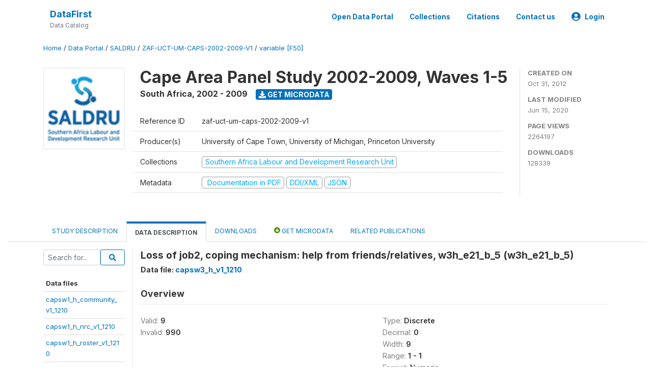

--- FILE ---
content_type: text/html; charset=UTF-8
request_url: https://www.datafirst.uct.ac.za/dataportal/index.php/catalog/266/variable/F50/V18460?name=w3h_e21_b_5
body_size: 41642
content:
<!DOCTYPE html>
<html>

<head>
    <meta charset="utf-8">
<meta http-equiv="X-UA-Compatible" content="IE=edge">
<meta name="viewport" content="width=device-width, initial-scale=1">

<title>South Africa - Cape Area Panel Study 2002-2009, Waves 1-5</title>

    
    <link rel="stylesheet" href="https://cdnjs.cloudflare.com/ajax/libs/font-awesome/5.15.4/css/all.min.css" integrity="sha512-1ycn6IcaQQ40/MKBW2W4Rhis/DbILU74C1vSrLJxCq57o941Ym01SwNsOMqvEBFlcgUa6xLiPY/NS5R+E6ztJQ==" crossorigin="anonymous" referrerpolicy="no-referrer" />
    <link rel="stylesheet" href="https://stackpath.bootstrapcdn.com/bootstrap/4.1.3/css/bootstrap.min.css" integrity="sha384-MCw98/SFnGE8fJT3GXwEOngsV7Zt27NXFoaoApmYm81iuXoPkFOJwJ8ERdknLPMO" crossorigin="anonymous">
    

<link rel="stylesheet" href="https://www.datafirst.uct.ac.za/dataportal/themes/nada52/css/style.css?v2023">
<link rel="stylesheet" href="https://www.datafirst.uct.ac.za/dataportal/themes/nada52/css/custom.css?v2021">
<link rel="stylesheet" href="https://www.datafirst.uct.ac.za/dataportal/themes/nada52/css/home.css?v03212019">
<link rel="stylesheet" href="https://www.datafirst.uct.ac.za/dataportal/themes/nada52/css/variables.css?v07042021">
<link rel="stylesheet" href="https://www.datafirst.uct.ac.za/dataportal/themes/nada52/css/facets.css?v062021">
<link rel="stylesheet" href="https://www.datafirst.uct.ac.za/dataportal/themes/nada52/css/catalog-tab.css?v07052021">
<link rel="stylesheet" href="https://www.datafirst.uct.ac.za/dataportal/themes/nada52/css/catalog-card.css?v10102021-1">
<link rel="stylesheet" href="https://www.datafirst.uct.ac.za/dataportal/themes/nada52/css/filter-action-bar.css?v14052021-3">

    <script src="//code.jquery.com/jquery-3.2.1.min.js"></script>
    <script src="https://cdnjs.cloudflare.com/ajax/libs/popper.js/1.14.3/umd/popper.min.js" integrity="sha384-ZMP7rVo3mIykV+2+9J3UJ46jBk0WLaUAdn689aCwoqbBJiSnjAK/l8WvCWPIPm49" crossorigin="anonymous"></script>
    <script src="https://stackpath.bootstrapcdn.com/bootstrap/4.1.3/js/bootstrap.min.js" integrity="sha384-ChfqqxuZUCnJSK3+MXmPNIyE6ZbWh2IMqE241rYiqJxyMiZ6OW/JmZQ5stwEULTy" crossorigin="anonymous"></script>

<script type="text/javascript">
    var CI = {'base_url': 'https://www.datafirst.uct.ac.za/dataportal/index.php'};

    if (top.frames.length!=0) {
        top.location=self.document.location;
    }

    $(document).ready(function()  {
        /*global ajax error handler */
        $( document ).ajaxError(function(event, jqxhr, settings, exception) {
            if(jqxhr.status==401){
                window.location=CI.base_url+'/auth/login/?destination=catalog/';
            }
            else if (jqxhr.status>=500){
                alert(jqxhr.responseText);
            }
        });

    }); //end-document-ready

</script>



    <script async src="https://www.googletagmanager.com/gtag/js?id=UA-48902554-1"></script>
<script>
  window.dataLayer = window.dataLayer || [];
  function gtag(){dataLayer.push(arguments);}
  gtag('js', new Date());

  gtag('config', 'UA-48902554-1');

  
  $(function() {
    $(document).ajaxSend(function(event, request, settings) {
        gtag('event', 'page_view', {
            page_path: settings.url
        })
    });

    //track file downloads
    $('.resources .download').on('click', function() {
        gtag('event', 'download', {
            'event_label': $(this).attr("title"),
            'event_category': $(this).attr("href"),
            'non_interaction': true
        });
    });

});
</script></head>

<body>

    <!-- site header -->
    <style>
.site-header .navbar-light .no-logo .navbar-brand--sitename {border:0px!important;margin-left:0px}
.site-header .navbar-light .no-logo .nada-site-title {font-size:18px;}
</style>
<header class="site-header">
    
        

    <div class="container">

        <div class="row">
            <div class="col-12">
                <nav class="navbar navbar-expand-md navbar-light rounded navbar-toggleable-md wb-navbar">

                                        

                                                            <div class="navbar-brand no-logo">
                        <div class="navbar-brand--sitename">
                            <div><a class="nada-site-title" href="https://www.datafirst.uct.ac.za/dataportal/index.php">DataFirst</a></div>
                            <div class="nada-site-subtitle">Data Catalog</div>
                        </div>
                    </div>
                                        

                    <button class="navbar-toggler navbar-toggler-right collapsed wb-navbar-button-toggler" type="button" data-toggle="collapse" data-target="#containerNavbar" aria-controls="containerNavbar" aria-expanded="false" aria-label="Toggle navigation">
                        <span class="navbar-toggler-icon"></span>
                    </button>

                    <!-- Start menus -->
                    <!-- Start menus -->
<div class="navbar-collapse collapse" id="containerNavbar" aria-expanded="false">
        <ul class="navbar-nav ml-auto">
                                            <li class="nav-item">
                <a   class="nav-link" href="https://www.datafirst.uct.ac.za/dataportal/index.php/catalog">Open Data Portal</a>
            </li>            
                                            <li class="nav-item">
                <a   class="nav-link" href="https://www.datafirst.uct.ac.za/dataportal/index.php/collections/central">Collections</a>
            </li>            
                                            <li class="nav-item">
                <a   class="nav-link" href="https://www.datafirst.uct.ac.za/dataportal/index.php/citations">Citations</a>
            </li>            
                                            <li class="nav-item">
                <a   class="nav-link" href="https://www.datafirst.uct.ac.za/dataportal/index.php/contact-us">Contact us</a>
            </li>            
        
        
<li class="nav-item dropdown">
                <a class="nav-link dropdown-toggle" href="" id="dropdownMenuLink" data-toggle="dropdown" aria-haspopup="true" aria-expanded="false">
                <i class="fas fa-user-circle fa-lg"></i>Login            </a>
            <div class="dropdown-menu dropdown-menu-right" aria-labelledby="dropdownMenuLink">
                <a class="dropdown-item" href="https://www.datafirst.uct.ac.za/dataportal/index.php/auth/login">Login</a>
            </div>
                </li>
<!-- /row -->
    </ul>

</div>
<!-- Close Menus -->                    <!-- Close Menus -->

                </nav>
            </div>

        </div>
        <!-- /row -->

    </div>

</header>
    <!-- page body -->
    <div class="wp-page-body container-fluid page-catalog catalog-variable-F50-V18460">

        <div class="body-content-wrap theme-nada-2">

            <!--breadcrumbs -->
            <div class="container">
                                                    <ol class="breadcrumb wb-breadcrumb">
                        	    <div class="breadcrumbs" xmlns:v="http://rdf.data-vocabulary.org/#">
           <span typeof="v:Breadcrumb">
                		         <a href="https://www.datafirst.uct.ac.za/dataportal/index.php/" rel="v:url" property="v:title">Home</a> /
                        
       </span>
                  <span typeof="v:Breadcrumb">
                		         <a href="https://www.datafirst.uct.ac.za/dataportal/index.php/catalog" rel="v:url" property="v:title">Data Portal</a> /
                        
       </span>
                  <span typeof="v:Breadcrumb">
                		         <a href="https://www.datafirst.uct.ac.za/dataportal/index.php/catalog/SALDRU" rel="v:url" property="v:title">SALDRU</a> /
                        
       </span>
                  <span typeof="v:Breadcrumb">
                		         <a href="https://www.datafirst.uct.ac.za/dataportal/index.php/catalog/266" rel="v:url" property="v:title">ZAF-UCT-UM-CAPS-2002-2009-V1</a> /
                        
       </span>
                  <span typeof="v:Breadcrumb">
        	         	         <a class="active" href="https://www.datafirst.uct.ac.za/dataportal/index.php/catalog/266/variable/F50" rel="v:url" property="v:title">variable [F50]</a>
                        
       </span>
               </div>
                    </ol>
                            </div>
            <!-- /breadcrumbs -->

            <style>
.metadata-sidebar-container .nav .active{
	background:#e9ecef;		
}
.study-metadata-page .page-header .nav-tabs .active a {
	background: white;
	font-weight: bold;
	border-top: 2px solid #0071bc;
	border-left:1px solid gainsboro;
	border-right:1px solid gainsboro;
}

.study-info-content {
    font-size: 14px;
}

.study-subtitle{
	font-size:.7em;
	margin-bottom:10px;
}

.badge-outline{
	background:transparent;
	color:#03a9f4;
	border:1px solid #9e9e9e;
}
.study-header-right-bar span{
	display:block;
	margin-bottom:15px;
}
.study-header-right-bar{
	font-size:14px;
	color:gray;
}
.get-microdata-btn{
	font-size:14px;
}

.link-col .badge{
	font-size:14px;
	font-weight:normal;
	background:transparent;
	border:1px solid #9E9E9E;
	color:#03a9f4;
}

.link-col .badge:hover{
	background:#03a9f4;
	color:#ffffff;
}

.study-header-right-bar .stat{
	margin-bottom:10px;
	font-size:small;
}

.study-header-right-bar .stat .stat-label{
	font-weight:bold;
	text-transform:uppercase;
}

.field-metadata__table_description__ref_country .field-value,
.field-metadata__study_desc__study_info__nation .field-value{
	max-height:350px;
	overflow:auto;
}
.field-metadata__table_description__ref_country .field-value  ::-webkit-scrollbar,
.field-metadata__study_desc__study_info__nation .field-value ::-webkit-scrollbar {
  -webkit-appearance: none;
  width: 7px;
}

.field-metadata__table_description__ref_country .field-value  ::-webkit-scrollbar-thumb,
.field-metadata__study_desc__study_info__nation .field-value ::-webkit-scrollbar-thumb {
  border-radius: 4px;
  background-color: rgba(0, 0, 0, .5);
  box-shadow: 0 0 1px rgba(255, 255, 255, .5);
}
</style>


<div class="page-body-full study-metadata-page">
	<span 
		id="dataset-metadata-info" 
		data-repositoryid="SALDRU"
		data-id="266"
		data-idno="zaf-uct-um-caps-2002-2009-v1"
	></span>

<div class="container-fluid page-header">
<div class="container">


<div class="row study-info">
					<div class="col-md-2">
			<div class="collection-thumb-container">
				<a href="https://www.datafirst.uct.ac.za/dataportal/index.php/catalog/SALDRU">
				<img  src="https://www.datafirst.uct.ac.za/dataportal/files/saldru.jpg?v=1592244923" class="mr-3 img-fluid img-thumbnail" alt="SALDRU" title="Southern Africa Labour and Development Research Unit"/>
				</a>
			</div>		
		</div>
	
	<div class="col">
		
		<div>
		    <h1 class="mt-0 mb-1" id="dataset-title">
                <span>Cape Area Panel Study 2002-2009, Waves 1-5</span>
                            </h1>
            <div class="clearfix">
		        <h6 class="sub-title float-left" id="dataset-sub-title"><span id="dataset-country">South Africa</span>, <span id="dataset-year">2002 - 2009</span></h6>
                                <a  
                    href="https://www.datafirst.uct.ac.za/dataportal/index.php/catalog/266/get-microdata" 
                    class="get-microdata-btn badge badge-primary wb-text-link-uppercase float-left ml-3" 
                    title="Get Microdata">					
                    <span class="fa fa-download"></span>
                    Get Microdata                </a>
                                
            </div>
		</div>

		<div class="row study-info-content">
		
            <div class="col pr-5">

                <div class="row mt-4 mb-2 pb-2  border-bottom">
                    <div class="col-md-2">
                        Reference ID                    </div>
                    <div class="col">
                        <div class="study-idno">
                            zaf-uct-um-caps-2002-2009-v1                            
                        </div>
                    </div>
                </div>

                		
                                <div class="row mb-2 pb-2  border-bottom">
                    <div class="col-md-2">
                        Producer(s)                    </div>
                    <div class="col">
                        <div class="producers">
                            University of Cape Town, University of Michigan, Princeton University                        </div>
                    </div>
                </div>
                                
                
                 
                <div class="row  border-bottom mb-2 pb-2 mt-2">
                    <div class="col-md-2">
                        Collections                    </div>
                    <div class="col">
                        <div class="collections link-col">           
                                                            <span class="collection">
                                    <a href="https://www.datafirst.uct.ac.za/dataportal/index.php/collections/SALDRU">
                                        <span class="badge badge-primary">Southern Africa Labour and Development Research Unit</span>
                                    </a>                                    
                                </span>
                                                    </div>
                    </div>
                </div>
                
                <div class="row border-bottom mb-2 pb-2 mt-2">
                    <div class="col-md-2">
                        Metadata                    </div>
                    <div class="col">
                        <div class="metadata">
                            <!--metadata-->
                            <span class="mr-2 link-col">
                                                                                                    <a class="download" 
                                       href="https://www.datafirst.uct.ac.za/dataportal/index.php/catalog/266/pdf-documentation" 
                                       title="Documentation in PDF"
                                       data-filename="ddi-documentation-english-266.pdf"
                                       data-dctype="report"
                                       data-isurl="0"
                                       data-extension="pdf"
                                       data-sid="266">
                                        <span class="badge badge-success"><i class="fa fa-file-pdf-o" aria-hidden="true"> </i> Documentation in PDF</span>
                                    </a>
                                                            
                                                                    <a class="download" 
                                       href="https://www.datafirst.uct.ac.za/dataportal/index.php/metadata/export/266/ddi" 
                                       title="DDI Codebook (2.5)"
                                       data-filename="metadata-266.xml"
                                       data-dctype="metadata"
                                       data-isurl="0"
                                       data-extension="xml"
                                       data-sid="266">
                                        <span class="badge badge-primary"> DDI/XML</span>
                                    </a>
                                
                                <a class="download" 
                                   href="https://www.datafirst.uct.ac.za/dataportal/index.php/metadata/export/266/json" 
                                   title="JSON"
                                   data-filename="metadata-266.json"
                                   data-dctype="metadata"
                                   data-isurl="0"
                                   data-extension="json"
                                   data-sid="266">
                                    <span class="badge badge-info">JSON</span>
                                </a>
                            </span>	
                            <!--end-metadata-->
                        </div>
                    </div>
                </div>

                
                	    </div>
	
	</div>

	</div>

    <div class="col-md-2 border-left">
		<!--right-->
		<div class="study-header-right-bar">
				<div class="stat">
					<div class="stat-label">Created on </div>
					<div class="stat-value">Oct 31, 2012</div>
				</div>

				<div class="stat">
					<div class="stat-label">Last modified </div>
					<div class="stat-value">Jun 15, 2020</div>
				</div>
				
									<div class="stat">
						<div class="stat-label">Page views </div>
						<div class="stat-value">2264197</div>
					</div>
				
									<div class="stat">
						<div class="stat-label">Downloads </div>
						<div class="stat-value">128339</div>
					</div>				
						</div>		
		<!--end-right-->
	</div>

</div>




<!-- Nav tabs -->
<ul class="nav nav-tabs wb-nav-tab-space flex-wrap" role="tablist">
								<li class="nav-item tab-description "  >
				<a href="https://www.datafirst.uct.ac.za/dataportal/index.php/catalog/266/study-description" class="nav-link wb-nav-link wb-text-link-uppercase " role="tab"  data-id="related-materials" >Study Description</a>
			</li>
										<li class="nav-item tab-data_dictionary active"  >
				<a href="https://www.datafirst.uct.ac.za/dataportal/index.php/catalog/266/data-dictionary" class="nav-link wb-nav-link wb-text-link-uppercase active" role="tab"  data-id="related-materials" >Data Description</a>
			</li>
										<li class="nav-item tab-related_materials "  >
				<a href="https://www.datafirst.uct.ac.za/dataportal/index.php/catalog/266/related-materials" class="nav-link wb-nav-link wb-text-link-uppercase " role="tab"  data-id="related-materials" >Downloads</a>
			</li>
										<li class="nav-item nav-item-get-microdata tab-get_microdata " >
				<a href="https://www.datafirst.uct.ac.za/dataportal/index.php/catalog/266/get-microdata" class="nav-link wb-nav-link wb-text-link-uppercase " role="tab" data-id="related-materials" >
					<span class="get-microdata icon-da-public"></span> Get Microdata				</a>
			</li>                            
										<li class="nav-item tab-related_citations "  >
				<a href="https://www.datafirst.uct.ac.za/dataportal/index.php/catalog/266/related-publications" class="nav-link wb-nav-link wb-text-link-uppercase " role="tab"  data-id="related-materials" >Related Publications</a>
			</li>
								
	<!--review-->
	</ul>
<!-- end nav tabs -->
</div>
</div>



<div class="container study-metadata-body-content " >


<!-- tabs -->
<div id="tabs" class="study-metadata ui-tabs ui-widget ui-widget-content ui-corner-all study-tabs" >	
  
  <div id="tabs-1" aria-labelledby="ui-id-1" class="ui-tabs-panel ui-widget-content ui-corner-bottom" role="tabpanel" >
  	
        <div class="tab-body-no-sidebar-x"><style>
    .data-file-bg1 tr,.data-file-bg1 td {vertical-align: top;}
    .data-file-bg1 .col-1{width:100px;}
    .data-file-bg1 {margin-bottom:20px;}
    .var-info-panel{display:none;}
    .table-variable-list td{
        cursor:pointer;
    }
    
    .nada-list-group-item {
        position: relative;
        display: block;
        padding: 10px 15px;
        margin-bottom: -1px;
        background-color: #fff;
        border: 1px solid #ddd;
        border-left:0px;
        border-right:0px;
        font-size: small;
        border-bottom: 1px solid gainsboro;
        word-wrap: break-word;
        padding: 5px;
        padding-right: 10px;

    }

    .nada-list-group-title{
        font-weight:bold;
        border-top:0px;
    }

    .variable-groups-sidebar
    .nada-list-vgroup {
        padding-inline-start: 0px;
        font-size:small;
        list-style-type: none;
    }

    .nada-list-vgroup {
        list-style-type: none;
    }

    .nada-list-subgroup{
        padding-left:10px;
    }
    
    .table-variable-list .var-breadcrumb{
        display:none;
    }

    .nada-list-subgroup .nada-list-vgroup-item {
        padding-left: 24px;
        position: relative;
        list-style:none;
    }

    .nada-list-subgroup .nada-list-vgroup-item:before {
        position: absolute;
        font-family: 'FontAwesome';
        top: 0;
        left: 10px;
        content: "\f105";
    }

</style>

<div class="row">

    <div class="col-sm-2 col-md-2 col-lg-2 tab-sidebar hidden-sm-down sidebar-files">       

        <form method="get" action="https://www.datafirst.uct.ac.za/dataportal/index.php/catalog/266/search" class="dictionary-search">
        <div class="input-group input-group-sm">            
            <input type="text" name="vk" class="form-control" placeholder="Search for...">
            <span class="input-group-btn">
                <button class="btn btn-outline-primary btn-sm" type="submit"><i class="fa fa-search"></i></button>
            </span>
        </div>
        </form>
        
        <ul class="nada-list-group">
            <li class="nada-list-group-item nada-list-group-title">Data files</li>
                            <li class="nada-list-group-item">
                    <a href="https://www.datafirst.uct.ac.za/dataportal/index.php/catalog/266/data-dictionary/F38?file_name=capsw1_h_community_v1_1210">capsw1_h_community_v1_1210</a>
                </li>
                            <li class="nada-list-group-item">
                    <a href="https://www.datafirst.uct.ac.za/dataportal/index.php/catalog/266/data-dictionary/F39?file_name=capsw1_h_nrc_v1_1210">capsw1_h_nrc_v1_1210</a>
                </li>
                            <li class="nada-list-group-item">
                    <a href="https://www.datafirst.uct.ac.za/dataportal/index.php/catalog/266/data-dictionary/F40?file_name=capsw1_h_roster_v1_1210">capsw1_h_roster_v1_1210</a>
                </li>
                            <li class="nada-list-group-item">
                    <a href="https://www.datafirst.uct.ac.za/dataportal/index.php/catalog/266/data-dictionary/F41?file_name=capsw1_h_v1_1210">capsw1_h_v1_1210</a>
                </li>
                            <li class="nada-list-group-item">
                    <a href="https://www.datafirst.uct.ac.za/dataportal/index.php/catalog/266/data-dictionary/F42?file_name=capsw1_y_cal_long_v1_1210">capsw1_y_cal_long_v1_1210</a>
                </li>
                            <li class="nada-list-group-item">
                    <a href="https://www.datafirst.uct.ac.za/dataportal/index.php/catalog/266/data-dictionary/F43?file_name=capsw1_y_cal_wide_v1_1210">capsw1_y_cal_wide_v1_1210</a>
                </li>
                            <li class="nada-list-group-item">
                    <a href="https://www.datafirst.uct.ac.za/dataportal/index.php/catalog/266/data-dictionary/F44?file_name=capsw1_y_calderived_wide_v1_1210">capsw1_y_calderived_wide_v1_1210</a>
                </li>
                            <li class="nada-list-group-item">
                    <a href="https://www.datafirst.uct.ac.za/dataportal/index.php/catalog/266/data-dictionary/F45?file_name=capsw1_y_lne_v1_1210">capsw1_y_lne_v1_1210</a>
                </li>
                            <li class="nada-list-group-item">
                    <a href="https://www.datafirst.uct.ac.za/dataportal/index.php/catalog/266/data-dictionary/F46?file_name=capsw2_h_nr_v1_1210">capsw2_h_nr_v1_1210</a>
                </li>
                            <li class="nada-list-group-item">
                    <a href="https://www.datafirst.uct.ac.za/dataportal/index.php/catalog/266/data-dictionary/F47?file_name=capsw2_h_roster_v1_1210">capsw2_h_roster_v1_1210</a>
                </li>
                            <li class="nada-list-group-item">
                    <a href="https://www.datafirst.uct.ac.za/dataportal/index.php/catalog/266/data-dictionary/F48?file_name=capsw3_h_nr_v1_1210">capsw3_h_nr_v1_1210</a>
                </li>
                            <li class="nada-list-group-item">
                    <a href="https://www.datafirst.uct.ac.za/dataportal/index.php/catalog/266/data-dictionary/F49?file_name=capsw3_h_roster_v1_1210">capsw3_h_roster_v1_1210</a>
                </li>
                            <li class="nada-list-group-item">
                    <a href="https://www.datafirst.uct.ac.za/dataportal/index.php/catalog/266/data-dictionary/F50?file_name=capsw3_h_v1_1210">capsw3_h_v1_1210</a>
                </li>
                            <li class="nada-list-group-item">
                    <a href="https://www.datafirst.uct.ac.za/dataportal/index.php/catalog/266/data-dictionary/F51?file_name=capsw3_p1_v1_1210_fixed">capsw3_p1_v1_1210_fixed</a>
                </li>
                            <li class="nada-list-group-item">
                    <a href="https://www.datafirst.uct.ac.za/dataportal/index.php/catalog/266/data-dictionary/F52?file_name=capsw3_p2_v1_1210_fixed">capsw3_p2_v1_1210_fixed</a>
                </li>
                            <li class="nada-list-group-item">
                    <a href="https://www.datafirst.uct.ac.za/dataportal/index.php/catalog/266/data-dictionary/F53?file_name=capsw4_c_v1_1210">capsw4_c_v1_1210</a>
                </li>
                            <li class="nada-list-group-item">
                    <a href="https://www.datafirst.uct.ac.za/dataportal/index.php/catalog/266/data-dictionary/F54?file_name=capsw4_h_nr_v1_1210">capsw4_h_nr_v1_1210</a>
                </li>
                            <li class="nada-list-group-item">
                    <a href="https://www.datafirst.uct.ac.za/dataportal/index.php/catalog/266/data-dictionary/F55?file_name=capsw4_h_roster_v1_1210">capsw4_h_roster_v1_1210</a>
                </li>
                            <li class="nada-list-group-item">
                    <a href="https://www.datafirst.uct.ac.za/dataportal/index.php/catalog/266/data-dictionary/F56?file_name=capsw4_h_v1_1210">capsw4_h_v1_1210</a>
                </li>
                            <li class="nada-list-group-item">
                    <a href="https://www.datafirst.uct.ac.za/dataportal/index.php/catalog/266/data-dictionary/F57?file_name=capsw4_o_v1_1210">capsw4_o_v1_1210</a>
                </li>
                            <li class="nada-list-group-item">
                    <a href="https://www.datafirst.uct.ac.za/dataportal/index.php/catalog/266/data-dictionary/F58?file_name=capsw4_x_v1_1210">capsw4_x_v1_1210</a>
                </li>
                            <li class="nada-list-group-item">
                    <a href="https://www.datafirst.uct.ac.za/dataportal/index.php/catalog/266/data-dictionary/F59?file_name=capsw5_h_duplicates_v1_1210">capsw5_h_duplicates_v1_1210</a>
                </li>
                            <li class="nada-list-group-item">
                    <a href="https://www.datafirst.uct.ac.za/dataportal/index.php/catalog/266/data-dictionary/F60?file_name=capsw5_h_roster_discarded_v1_1210">capsw5_h_roster_discarded_v1_1210</a>
                </li>
                            <li class="nada-list-group-item">
                    <a href="https://www.datafirst.uct.ac.za/dataportal/index.php/catalog/266/data-dictionary/F61?file_name=capsw5_h_roster_v1_1210">capsw5_h_roster_v1_1210</a>
                </li>
                            <li class="nada-list-group-item">
                    <a href="https://www.datafirst.uct.ac.za/dataportal/index.php/catalog/266/data-dictionary/F62?file_name=capsw5_h_triplicates_v1_1210">capsw5_h_triplicates_v1_1210</a>
                </li>
                            <li class="nada-list-group-item">
                    <a href="https://www.datafirst.uct.ac.za/dataportal/index.php/catalog/266/data-dictionary/F63?file_name=capsw5_h_v1_1210">capsw5_h_v1_1210</a>
                </li>
                            <li class="nada-list-group-item">
                    <a href="https://www.datafirst.uct.ac.za/dataportal/index.php/catalog/266/data-dictionary/F64?file_name=capsw5_t_v1_1210">capsw5_t_v1_1210</a>
                </li>
                            <li class="nada-list-group-item">
                    <a href="https://www.datafirst.uct.ac.za/dataportal/index.php/catalog/266/data-dictionary/F65?file_name=capsw5_x_v1_1210">capsw5_x_v1_1210</a>
                </li>
                            <li class="nada-list-group-item">
                    <a href="https://www.datafirst.uct.ac.za/dataportal/index.php/catalog/266/data-dictionary/F66?file_name=capsw5_y_discarded_v1_1210">capsw5_y_discarded_v1_1210</a>
                </li>
                            <li class="nada-list-group-item">
                    <a href="https://www.datafirst.uct.ac.za/dataportal/index.php/catalog/266/data-dictionary/F67?file_name=capsw1234_y_schoollevel_v1_1210">capsw1234_y_schoollevel_v1_1210</a>
                </li>
                            <li class="nada-list-group-item">
                    <a href="https://www.datafirst.uct.ac.za/dataportal/index.php/catalog/266/data-dictionary/F68?file_name=capsw2345_y_cal_long_v1_1210">capsw2345_y_cal_long_v1_1210</a>
                </li>
                            <li class="nada-list-group-item">
                    <a href="https://www.datafirst.uct.ac.za/dataportal/index.php/catalog/266/data-dictionary/F69?file_name=capsw2345_y_cal_wide_v1_1210">capsw2345_y_cal_wide_v1_1210</a>
                </li>
                            <li class="nada-list-group-item">
                    <a href="https://www.datafirst.uct.ac.za/dataportal/index.php/catalog/266/data-dictionary/F70?file_name=capsw12345_y_derived_v1_1210">capsw12345_y_derived_v1_1210</a>
                </li>
                            <li class="nada-list-group-item">
                    <a href="https://www.datafirst.uct.ac.za/dataportal/index.php/catalog/266/data-dictionary/F71?file_name=capsw12345_y_v1_1210">capsw12345_y_v1_1210</a>
                </li>
                    </ul>

        
    </div>

    <div class="col-sm-10 col-md-10 col-lg-10 wb-border-left tab-body body-files">
        
        <div class="variable-metadata">
            <style>
    .fld-inline .fld-name{color:gray;}
    .fld-container,.clear{clear:both;}

    .var-breadcrumb{
        list-style:none;
        clear:both;
        margin-bottom:25px;
        color:gray;
    }

    .var-breadcrumb li{display:inline;}
    .variables-container .bar-container {min-width:150px;}
</style>



<div class="variable-container">
    <h2>Loss of job2, coping mechanism: help from friends/relatives, w3h_e21_b_5 (w3h_e21_b_5)</h2>
    <h5 class="var-file">Data file: <a href="https://www.datafirst.uct.ac.za/dataportal/index.php/catalog/266/data-dictionary/F50">capsw3_h_v1_1210</a></h5>

        
    <h3 class="xsl-subtitle">Overview</h3>

    <div class="row">
            <div class="col-md-6">
                                            <div class="fld-inline sum-stat sum-stat-vald-">
                    <span class="fld-name sum-stat-type">Valid: </span>
                    <span class="fld-value sum-stat-value">9</span>
                </div>
                                            <div class="fld-inline sum-stat sum-stat-invd-">
                    <span class="fld-name sum-stat-type">Invalid: </span>
                    <span class="fld-value sum-stat-value">990</span>
                </div>
                    </div>
    
    <!--other stats-->
            
    <div class="col-md-6">
                                            <div class="fld-inline sum-stat sum-stat-var_intrvl">
                <span class="fld-name sum-stat-type">Type: </span>
                <span class="fld-value sum-stat-value">Discrete</span>
            </div>
                                                        <div class="fld-inline sum-stat sum-stat-var_dcml">
                <span class="fld-name sum-stat-type">Decimal: </span>
                <span class="fld-value sum-stat-value">0</span>
            </div>
                                                                                                <div class="fld-inline sum-stat sum-stat-loc_width">
                <span class="fld-name sum-stat-type">Width: </span>
                <span class="fld-value sum-stat-value">9</span>
            </div>
                    
                <div class="fld-inline sum-stat sum-stat-range">
            <span class="fld-name sum-stat-type">Range: </span>
                                                <span class="fld-value sum-stat-value">
                1 - 1            </span>
        </div>
                
                <div class="fld-inline sum-stat var-format">
            <span class="fld-name var-format-fld">Format: </span>
                                    <span class="fld-value format-value">Numeric</span>
        </div>
        
        
        
    </div>
    </div>

    
    <div class="clear"></div>

    <!-- data_collection -->
         
                     
                     
                     
                     
                     
                
    
    <div class="section-questions_n_instructions">
                    <h2 id="metadata-questions_n_instructions" class="xsl-subtitle">Questions and instructions</h2>
                <div class="table-responsive field field-var_catgry">
    <div class="xsl-caption field-caption">Categories</div>
    <div class="field-value">

            
            <table class="table table-stripped xsl-table">
                <tr>
                    <th>Value</th>
                    <th>Category</th>
                                            <th>Cases</th>                    
                                                                                    <th></th>
                                    </tr>
                                    
                    <tr>
                        <td>1</td>
                        <td>1. Yes </td>
                        
                                                <td>9</td>
                            
                        
                        <!--weighted-->
                        
                        <!--non-weighted-->
                                                                                <td class="bar-container">
                                                                <div class="progress">
                                    <div class="progress-bar" role="progressbar" style="width: 100%;" aria-valuenow="100;" aria-valuemin="0" aria-valuemax="100"></div>
                                    <span class="progress-text">100%</span>
                                </div>
                                                            </td>
                                                        
                    </tr>
                                    
                    <tr>
                        <td>Sysmiss</td>
                        <td> </td>
                        
                                                <td>990</td>
                            
                        
                        <!--weighted-->
                        
                        <!--non-weighted-->
                                                                                <td></td>
                                                        
                    </tr>
                            </table>
            <div class="xsl-warning">Warning: these figures indicate the number of cases found in the data file. They cannot be interpreted as summary statistics of the population of interest.</div>
    </div>
</div>
    </div>
    


    <!-- description -->
         
                     
                     
                

         
                


         
                     
                

         
                     
                

<!--end-container-->
</div>


        </div>

    </div>
</div>

<script type="application/javascript">
    $(document).ready(function () {

        //show/hide variable info
        $(document.body).on("click",".data-dictionary .var-row", function(){
            var variable=$(this).find(".var-id");
            if(variable){
                get_variable(variable);
            }
            return false;
        });

    });

    function get_variable(var_obj)
    {
        var i18n={
		'js_loading':"Loading, please wait...",
		};

        //panel id
        var pnl="#pnl-"+var_obj.attr("id");
        var pnl_body=$(pnl).find(".panel-td");

        //collapse
        if ($(var_obj).closest(".var-row").is(".pnl-active")){
            $(var_obj).closest(".var-row").toggleClass("pnl-active");
            $(pnl).hide();
            return;
        }

        //hide any open panels
        $('.data-dictionary .var-info-panel').hide();

        //unset any active panels
        $(".data-dictionary .var-row").removeClass("pnl-active");

        //error handler
        variable_error_handler(pnl_body);

        $(pnl).show();
        $(var_obj).closest(".var-row").toggleClass("pnl-active");
        $(pnl_body).html('<i class="fa fa-spinner fa-pulse fa-2x fa-fw"></i> '+ i18n.js_loading); 
        $(pnl_body).load(var_obj.attr("href")+'&ajax=true', function(){
            var fooOffset = jQuery('.pnl-active').offset(),
                destination = fooOffset.top;
            $('html,body').animate({scrollTop: destination-50}, 500);
        })
    }


    //show/hide resource
    function toggle_resource(element_id){
        $("#"+element_id).toggle();
    }

    function variable_error_handler(pnl)
    {
        $.ajaxSetup({
            error:function(XHR,e)	{
                $(pnl).html('<div class="error">'+XHR.responseText+'</div>');
            }
        });
    }

</script></div>
    
	<div class="mt-5">                
            <a class="btn btn-sm btn-secondary" href="https://www.datafirst.uct.ac.za/dataportal/index.php/catalog"><i class="fas fa-arrow-circle-left"></i> Back to Catalog</a>
        </div>
  </div>
</div>
<!-- end-tabs-->    
   </div> 
</div>


<!--survey summary resources-->
<script type="text/javascript">
	function toggle_resource(element_id){
		$("#"+element_id).parent(".resource").toggleClass("active");
		$("#"+element_id).toggle();
	}
	
	$(document).ready(function () { 
		bind_behaviours();
		
		$(".show-datafiles").click(function(){
			$(".data-files .hidden").removeClass("hidden");
			$(".show-datafiles").hide();
			return false;
		});

		//setup bootstrap scrollspy
		$("body").attr('data-spy', 'scroll');
		$("body").attr('data-target', '#dataset-metadata-sidebar');
		$("body").attr('data-offset', '0');
		$("body").scrollspy('refresh');

	});	
	
	function bind_behaviours() {
		//show variable info by id
		$(".resource-info").unbind('click');
		$(".resource-info").click(function(){
			if($(this).attr("id")!=''){
				toggle_resource('info_'+$(this).attr("id"));
			}
			return false;
		});			
	}
</script>        </div>
    </div>

    <!-- page footer -->
    <footer>
    <!-- footer top section -->
        <!-- End footer top section -->

    <!-- footer bottom section -->
    <div class="full-row-footer-black-components">
        <div class="container">
            <div class="footer">
                <div class="row">

                    <!-- / footer logo -->
                    <div class="col-12 col-md-6">

                        <div class="text-center text-lg-left mt-2">
                        
                                                <a href="https://www.datafirst.uct.ac.za/dataportal/index.php" style="color:white;padding-top:20px;" >
                            DataFirst                        </a>                        
                                                </div>

                    </div>
                    <!-- / footer logo -->

                    <!-- Copyrights-->
                    <div class="col-12 col-md-6 footer-bottom-right">
                        <div class="">
                            <div class="footer-copy-right">

                                <p class="text-center text-lg-right">

                                    <small>
                                        ©
                                        <script language="JavaScript">
                                            var time = new Date();
                                            var year = time.getYear();
                                            if (year < 2000)
                                                year = year + 1900 + ", ";
                                            document.write(year); // End -->
                                        </script> DataFirst, All Rights Reserved.
                                    </small>

                                </p>

                            </div>

                        </div>
                    </div>
                    <!-- / Copyrights  -->

                </div>
            </div>
        </div>
    </div>
</footer></body>

</html>